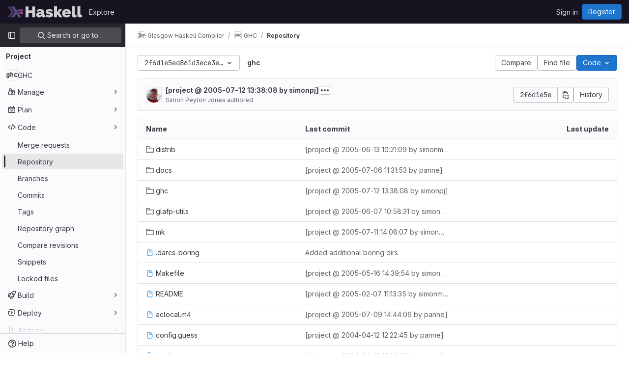

--- FILE ---
content_type: text/javascript; charset=utf-8
request_url: https://gitlab.haskell.org/assets/webpack/pages.projects.tree.show.28ed13f5.chunk.js
body_size: 3245
content:
(this.webpackJsonp=this.webpackJsonp||[]).push([[1103,1364],{"0lKz":function(t,e,o){"use strict";o.r(e);var r=o("Jw/Q"),n=o("Erny"),s=o("CX32"),l=o("QRtj"),d=o("b4aW"),i=o("ZFQw");Object(r.default)(),Object(i.a)(),Object(d.a)(),Object(n.addShortcutsExtension)(s.a),Object(l.a)()},328:function(t,e,o){o("HVBj"),o("tGlJ"),t.exports=o("0lKz")},"9YHj":function(t,e,o){"use strict";o.r(e);var r=o("FkSe"),n=(o("v2fZ"),o("3UXl"),o("iyoE"),o("Bo17")),s=o("fSQg"),l=o("3twG"),d=o("/lV4"),i=o("d08M"),c=o("4oYX"),p=o("4lAS"),a=o("1fc5"),u=o("XiQx"),h={components:{GlButton:p.a,GlButtonGroup:a.a,GlDisclosureDropdownItem:u.b},props:{items:{type:Array,required:!0}}},w=o("tBpV"),_=Object(w.a)(h,(function(){var t=this,e=t._self._c;return t.items.length?e("gl-disclosure-dropdown-item",{staticClass:"gl-px-3 gl-py-2"},[e("gl-button-group",{staticClass:"gl-w-full"},t._l(t.items,(function(o,r){return e("gl-button",t._b({key:r,attrs:{href:o.href},on:{click:function(e){return t.$emit("close-dropdown")}}},"gl-button",o.extraAttrs,!1),[t._v("\n      "+t._s(o.text)+"\n    ")])})),1)],1):t._e()}),[],!1,null,null,null).exports,g=o("wQDE"),b=o("ygVz"),f={components:{GlButton:p.a,GlButtonGroup:a.a,GlDisclosureDropdownItem:u.b},mixins:[b.a.mixin()],props:{ideItem:{type:Object,required:!0}},computed:{shortcutsDisabled:()=>Object(g.b)()},methods:{closeDropdown(){this.$emit("close-dropdown")},trackAndClose({action:t,label:e}){this.trackEvent(t,{label:e}),this.closeDropdown()}}},m=Object(w.a)(f,(function(){var t=this,e=t._self._c;return t.ideItem.items?e("gl-disclosure-dropdown-item",{staticClass:"gl-mb-3 gl-flex gl-w-full gl-items-center gl-justify-between gl-px-4 gl-py-2"},[e("span",{staticClass:"gl-min-w-0"},[t._v(t._s(t.ideItem.text))]),t._v(" "),e("gl-button-group",t._l(t.ideItem.items,(function(o,r){return e("gl-button",{key:r,attrs:{href:o.href,"is-unsafe-link":"",target:"_blank",size:"small"},on:{click:t.closeDropdown}},[t._v("\n      "+t._s(o.text)+"\n    ")])})),1)],1):t.ideItem.href?e("gl-disclosure-dropdown-item",{attrs:{item:t.ideItem},on:{action:function(e){return t.trackAndClose(t.ideItem.tracking)}},scopedSlots:t._u([{key:"list-item",fn:function(){return[e("span",{staticClass:"gl-mb-2 gl-flex gl-items-center gl-justify-between"},[e("span",[t._v(t._s(t.ideItem.text))]),t._v(" "),t.ideItem.shortcut&&!t.shortcutsDisabled?e("kbd",{staticClass:"flat"},[t._v(t._s(t.ideItem.shortcut))]):t._e()])]},proxy:!0}])}):t._e()}),[],!1,null,null,null).exports;var y={name:"CECompactCodeDropdown",components:{GlDisclosureDropdown:n.a,GlDisclosureDropdownGroup:s.a,CodeDropdownCloneItem:c.a,CodeDropdownDownloadItems:_,CodeDropdownIdeItem:m},props:{sshUrl:{type:String,required:!1,default:""},httpUrl:{type:String,required:!1,default:""},kerberosUrl:{type:String,required:!1,default:null},xcodeUrl:{type:String,required:!1,default:""},webIdeUrl:{type:String,required:!1,default:""},gitpodUrl:{type:String,required:!1,default:""},currentPath:{type:String,required:!1,default:null},directoryDownloadLinks:{type:Array,required:!1,default:function(){return[]}},showWebIdeButton:{type:Boolean,required:!1,default:!0},showGitpodButton:{type:Boolean,required:!1,default:!1}},computed:{httpLabel(){var t;const e=null===(t=Object(l.m)(this.httpUrl))||void 0===t?void 0:t.toUpperCase();return Object(d.sprintf)(Object(d.__)("Clone with %{protocol}"),{protocol:e})},sshUrlEncoded(){return encodeURIComponent(this.sshUrl)},httpUrlEncoded(){return encodeURIComponent(this.httpUrl)},webIdeActionShortcutKey:()=>Object(i.Bb)(i.v)[0],webIdeAction(){return{text:Object(d.__)("Web IDE"),shortcut:this.webIdeActionShortcutKey,tracking:{action:"click_consolidated_edit",label:"web_ide"},href:this.webIdeUrl,extraAttrs:{target:"_blank"}}},gitPodAction(){return{text:Object(d.__)("GitPod"),tracking:{action:"click_consolidated_edit",label:"gitpod"},href:this.gitpodUrl,extraAttrs:{target:"_blank"}}},ideGroup(){const t=[];return this.showWebIdeButton&&t.push(this.webIdeAction),this.showGitpodButton&&t.push(this.gitPodAction),(this.httpUrl||this.sshUrl)&&(t.push(this.createIdeGroup(Object(d.__)("Visual Studio Code"),"vscode://vscode.git/clone?url=")),t.push(this.createIdeGroup(Object(d.__)("IntelliJ IDEA"),"jetbrains://idea/checkout/git?idea.required.plugins.id=Git4Idea&checkout.repo="))),this.xcodeUrl&&t.push({text:Object(d.__)("Xcode"),href:this.xcodeUrl}),t},sourceCodeGroup(){return this.directoryDownloadLinks.map((function(t){return{text:t.text,href:t.path,extraAttrs:{rel:"nofollow",download:""}}}))},directoryDownloadGroup(){var t=this;return this.directoryDownloadLinks.map((function(e){return{text:e.text,href:`${e.path}?path=${t.currentPath}`,extraAttrs:{rel:"nofollow",download:""}}}))}},methods:{closeDropdown(){this.$refs.dropdown.close()},createIdeGroup(t,e){return{text:t,items:[...this.sshUrl?[{text:Object(d.__)("SSH"),href:`${e}${this.sshUrlEncoded}`}]:[],...this.httpUrl?[{text:Object(d.__)("HTTPS"),href:`${e}${this.httpUrlEncoded}`}]:[]]}}}},k=o("LPAU"),j=o.n(k),D=o("i+rD"),x=o.n(D),v={insert:"head",singleton:!1},I=(j()(x.a,v),x.a.locals,Object(w.a)(y,(function(){var t=this,e=t._self._c;return e("gl-disclosure-dropdown",{ref:"dropdown",staticClass:"code-dropdown",attrs:{"toggle-text":t.__("Code"),variant:"confirm",placement:"bottom-end","fluid-width":"","auto-close":!1,"data-testid":"code-dropdown"}},[t.sshUrl?e("gl-disclosure-dropdown-group",[e("code-dropdown-clone-item",{attrs:{label:t.__("Clone with SSH"),link:t.sshUrl,name:"ssh_project_clone","input-id":"copy-ssh-url-input","test-id":"copy-ssh-url-button"}})],1):t._e(),t._v(" "),t.httpUrl?e("gl-disclosure-dropdown-group",[e("code-dropdown-clone-item",{attrs:{label:t.httpLabel,link:t.httpUrl,name:"http_project_clone","input-id":"copy-http-url-input","test-id":"copy-http-url-button"}})],1):t._e(),t._v(" "),t.kerberosUrl?e("gl-disclosure-dropdown-group",[e("code-dropdown-clone-item",{attrs:{label:t.__("Clone with KRB5"),link:t.kerberosUrl,name:"kerberos_project_clone","input-id":"copy-http-url-input","test-id":"copy-http-url-button"}})],1):t._e(),t._v(" "),t.ideGroup.length?e("gl-disclosure-dropdown-group",{attrs:{bordered:""},scopedSlots:t._u([{key:"group-label",fn:function(){return[t._v(t._s(t.__("Open with")))]},proxy:!0}],null,!1,397988243)},[t._v(" "),t._l(t.ideGroup,(function(o,r){return e("code-dropdown-ide-item",{key:r,attrs:{"ide-item":o,label:t.__("Open with")},on:{"close-dropdown":t.closeDropdown}})}))],2):t._e(),t._v(" "),t.directoryDownloadLinks.length?e("gl-disclosure-dropdown-group",{attrs:{bordered:""},scopedSlots:t._u([{key:"group-label",fn:function(){return[t._v(t._s(t.__("Download source code")))]},proxy:!0}],null,!1,2425687393)},[t._v(" "),e("code-dropdown-download-items",{attrs:{items:t.sourceCodeGroup},on:{"close-dropdown":t.closeDropdown}})],1):t._e(),t._v(" "),t.currentPath&&t.directoryDownloadLinks.length?e("gl-disclosure-dropdown-group",{attrs:{bordered:""},scopedSlots:t._u([{key:"group-label",fn:function(){return[t._v(t._s(t.__("Download directory")))]},proxy:!0}],null,!1,2889711192)},[t._v(" "),e("code-dropdown-download-items",{attrs:{items:t.directoryDownloadGroup},on:{"close-dropdown":t.closeDropdown}})],1):t._e(),t._v(" "),t._t("gl-ee-compact-code-dropdown")],2)}),[],!1,null,null,null).exports),U=o("TGpU"),C=o("t9iZ"),G=o("sHIo"),S={components:{GetProjectDetailsQuery:C.a,WorkspacesDropdownGroup:U.a,CeCompactCodeDropdown:I,GlLoadingIcon:r.a},mixins:[Object(G.a)()],inject:["newWorkspacePath"],props:{...I.props,projectPath:{type:String,required:!0},projectId:{type:String,required:!0}},data:()=>({projectDetailsLoaded:!1,supportsWorkspaces:!1}),computed:{isWorkspacesDropdownGroupAvailable(){return this.glFeatures.remoteDevelopment},projectIdAsInt(){return parseInt(this.projectId,10)}},methods:{onProjectDetailsResult({clusterAgents:t}){this.projectDetailsLoaded=!0,this.supportsWorkspaces=t.length>0},onProjectDetailsError(){this.projectDetailsLoaded=!0}}},O=Object(w.a)(S,(function(){var t=this,e=t._self._c;return e("ce-compact-code-dropdown",{staticClass:"git-clone-holder js-git-clone-holder",attrs:{"ssh-url":t.sshUrl,"http-url":t.httpUrl,"kerberos-url":t.kerberosUrl,"xcode-url":t.xcodeUrl,"web-ide-url":t.webIdeUrl,"gitpod-url":t.gitpodUrl,"current-path":t.currentPath,"directory-download-links":t.directoryDownloadLinks,"project-path":t.projectPath,"show-web-ide-button":t.showWebIdeButton,"show-gitpod-button":t.showGitpodButton},scopedSlots:t._u([{key:"gl-ee-compact-code-dropdown",fn:function(){return[t.isWorkspacesDropdownGroupAvailable?e("div",{staticClass:"gl-w-full"},[e("get-project-details-query",{attrs:{"project-full-path":t.projectPath},on:{result:t.onProjectDetailsResult,error:t.onProjectDetailsError}}),t._v(" "),t.projectDetailsLoaded?e("workspaces-dropdown-group",{staticClass:"gl-w-full",attrs:{"new-workspace-path":t.newWorkspacePath,"project-id":t.projectIdAsInt,"project-full-path":t.projectPath,"supports-workspaces":t.supportsWorkspaces,"border-position":"top"}}):e("div",{staticClass:"gl-my-3 gl-w-full gl-text-center"},[e("gl-loading-icon")],1)],1):t._e()]},proxy:!0}])})}),[],!1,null,null,null);e.default=O.exports},ZFQw:function(t,e,o){"use strict";o.d(e,"a",(function(){return s}));o("ZzK0"),o("z6RN"),o("BzOf"),o("byxs");var r=o("ewH8"),n=o("4Lh3");function s(){return document.querySelectorAll(".js-source-code-dropdown").forEach((function(t,e){const{downloadLinks:o,downloadArtifacts:s,cssClass:l}=t.dataset;return new r.default({el:t,name:"SourceCodeDropdown"+(e+1),provide:{downloadLinks:o,downloadArtifacts:s,cssClass:l},render:t=>t(n.a,{props:{downloadLinks:JSON.parse(o)||[],downloadArtifacts:JSON.parse(s)||[],cssClass:l}})})}))}},"i+rD":function(t,e,o){(t.exports=o("VNgF")(!1)).push([t.i,"\n/* Temporary override until we have\n   * widths available in GlDisclosureDropdown\n   * https://gitlab.com/gitlab-org/gitlab-ui/-/issues/2501\n   */\n.code-dropdown .gl-new-dropdown-panel {\n  width: 100%;\n  max-width: 348px;\n}\n",""])}},[[328,1,0,2,14,15,19,69,102,116,124,122,135,164,214,215,321]]]);
//# sourceMappingURL=pages.projects.tree.show.28ed13f5.chunk.js.map